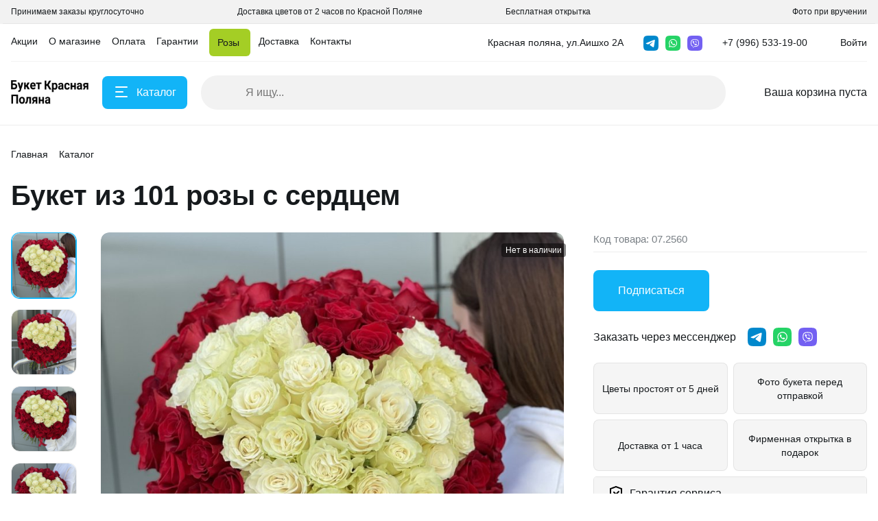

--- FILE ---
content_type: text/html; charset=UTF-8
request_url: https://buket-krasnaya-polyana.ru/include/ajax/layout.php
body_size: 279
content:
<ul class="menu-list-0 reset-ul-list" id="top_fixed_menu_1r8bOE">
        <li data-depth="1" data-max-depth="1" >
        <a href="/actions/">
            <span >Акции</span>
        </a>
        
            </li>
        <li data-depth="1" data-max-depth="1" >
        <a href="/company/">
            <span >О магазине</span>
        </a>
        
            </li>
        <li data-depth="1" data-max-depth="1" >
        <a href="/payments/">
            <span >Оплата</span>
        </a>
        
            </li>
        <li data-depth="1" data-max-depth="1" >
        <a href="/guarantees/">
            <span >Гарантии</span>
        </a>
        
            </li>
        <li data-depth="1" data-max-depth="1" >
        <a href="/catalog/rozy/">
            <span >Розы</span>
        </a>
        
            </li>
        <li data-depth="1" data-max-depth="1" >
        <a href="/delivery/">
            <span >Доставка</span>
        </a>
        
            </li>
        <li data-depth="1" data-max-depth="1" >
        <a href="/contacts/">
            <span >Контакты</span>
        </a>
        
            </li>
        
    
</ul>

<script>
    BX.ready(function() {
        new window.Alpha.Menu({
            containerId: "top_fixed_menu_1r8bOE"
        });
    });
</script>



--- FILE ---
content_type: text/html; charset=UTF-8
request_url: https://buket-krasnaya-polyana.ru/include/ajax/layout.php
body_size: 304
content:
<ul class="menu-list-0 reset-ul-list" id="top_menu_9hfrF6">
        <li data-depth="1" data-max-depth="1" >
        <a href="/actions/">
            <span class="font-body-small">Акции</span>
                    </a>
        
            </li>
        <li data-depth="1" data-max-depth="1" >
        <a href="/company/">
            <span class="font-body-small">О магазине</span>
                    </a>
        
            </li>
        <li data-depth="1" data-max-depth="1" >
        <a href="/payments/">
            <span class="font-body-small">Оплата</span>
                    </a>
        
            </li>
        <li data-depth="1" data-max-depth="1" >
        <a href="/guarantees/">
            <span class="font-body-small">Гарантии</span>
                    </a>
        
            </li>
        <li data-depth="1" data-max-depth="1" class="menu_top_red">
        <a href="/catalog/rozy/">
            <span class="font-body-small">Розы</span>
                    </a>
        
            </li>
        <li data-depth="1" data-max-depth="1" >
        <a href="/delivery/">
            <span class="font-body-small">Доставка</span>
                    </a>
        
            </li>
        <li data-depth="1" data-max-depth="1" >
        <a href="/contacts/">
            <span class="font-body-small">Контакты</span>
                    </a>
        
            </li>
        
    
</ul>

<script>
    BX.ready(function() {
        new window.Alpha.Menu({
            containerId: "top_menu_9hfrF6"
        });
    });
</script>



--- FILE ---
content_type: text/html; charset=UTF-8
request_url: https://buket-krasnaya-polyana.ru/include/ajax/layout.php
body_size: 1950
content:
    <a href="/auth/" data-toggle="modal" data-target="#authModal" class="sign-in-link font-body-small">
        <i class="icon icon-user-16"></i>
        <span>Войти</span>
    </a>

    <div class="modal fade" id="authModal" tabindex="-1" aria-hidden="true">
        <div class="modal-dialog">
            <div class="modal-content">
                <a href="javascript:void(0);" class="close" data-dismiss="modal" aria-label="Close">
                    <i class="icon icon-close-big"></i>
                </a>
                <div class="scrollbar-inner">
                                            <ul class="nav nav-tabs" id="myTab" role="tablist">
                            <li class="nav-item" role="presentation">
                                <a class="nav-link active" id="login-tab" data-toggle="tab" href="#login" role="tab" aria-controls="login"
                                   aria-selected="true">Вход</a>
                            </li>

                                                            <li class="nav-item" role="presentation">
                                    <a class="nav-link" id="registration-tab" data-toggle="tab" href="#registration" role="tab" aria-controls="registration"
                                       aria-selected="false">Регистрация</a>
                                </li>
                            
                        </ul>
                        <div class="tab-content">
                            <div class="tab-pane active" id="login" role="tabpanel" aria-labelledby="login-tab">

                                
    <form id="bx_system_auth_formiIjGFB" name="system_auth_form6zOYVN" method="post" target="_top" action="/auth/?login=yes">
        
        
        
            <input type="hidden" name="AUTH_FORM" value="Y" />
            <input type="hidden" name="TYPE" value="AUTH" />
            <input type="hidden" name="USER_REMEMBER" value="Y" />
            <input type="hidden" name="Login" value="Y" />

                        <div class="custom-input-wrap">
                <div class="custom-input">
                    <input type="text" required="required" value="" name="USER_LOGIN" maxlength="50">
                    <label>Логин</label>
                </div>
                
            </div>
            

            <div class="custom-input-wrap">
                <div class="custom-input">
                    <input type="password" required="required" name="USER_PASSWORD" maxlength="255" autocomplete="off">
                    <label>Пароль</label>
                </div>
            </div>


            
            <button class="btn btn-primary btn-large">Войти</button>
            <a href="/auth/?forgot_password=yes&amp;backurl=%2Finclude%2Fajax%2Flayout.php" class="link font-large-button">Забыли пароль?</a>

            
        </form>

        <script>
        BX.ready(function(){

            new window.Alpha.SignForm({
                siteId: 'S5',
                formId: 'bx_system_auth_formiIjGFB',
                ajaxPath: '/local/templates/alpha_FX/components/bitrix/system.auth.form/popup/ajax.php?login=yes',
                templateName: 'popup',
                signedParamsString: '[base64].492cf5de0b8fbb9412d3769c16ab8a4f5613930b7afebdf0fb021e8858173c9f'
            });

        });
    </script>



                            </div>

                            
                                <div class="tab-pane" id="registration" role="tabpanel" aria-labelledby="registration-tab">

                                    <form method="post" action="/include/ajax/layout.php?register=yes" name="bform" enctype="multipart/form-data" id="bx_system_reg_formOwuTUH">
    

                    <input type="hidden" name="AUTH_FORM" value="Y" />
            <input type="hidden" name="TYPE" value="REGISTRATION" />

            <div class="custom-input-wrap">
                <div class="custom-input">
                    <input type="text" id="regform-field-name" name="USER_NAME" maxlength="50" value="" />
                    <label for="regform-field-name">Имя:</label>
                </div>
            </div>

            <div class="custom-input-wrap">
                <div class="custom-input">
                    <input type="text" id="regform-field-last-name" name="USER_LAST_NAME" maxlength="50" value="" />
                    <label for="regform-field-last-name">Фамилия:</label>
                </div>
            </div>

                        <div class="custom-input-wrap">
                <div class="custom-input">
                    <input type="text" id="regform-field-login" name="USER_LOGIN" maxlength="50" value="" />
                    <label for="regform-field-login">Логин (мин. 3 символа):</label>
                </div>
            </div>
                        
            
                        <div class="custom-input-wrap">
                <div class="custom-input">
                    <input type="text" id="regform-field-email"  name="USER_EMAIL" maxlength="255" value="" />
                    <label for="regform-field-email">E-Mail:</label>
                </div>
            </div>
            
            <div class="custom-input-wrap">
                <div class="custom-input">
                    <input type="password" name="USER_PASSWORD" maxlength="50" />
                    <label>Пароль:</label>
                </div>
                            </div>

            <div class="custom-input-wrap">
                <div class="custom-input">
                    <input type="password" name="USER_CONFIRM_PASSWORD" maxlength="50" />
                    <label>Подтверждение пароля:</label>
                </div>
            </div>

            
            <button type="submit" class="btn btn-primary btn-large" value="y" name="Register">Регистрация</button>

            
        
</form>

<script>
        BX.ready(function(){

            new window.Alpha.SignForm({
                siteId: 'S5',
                formId: 'bx_system_reg_formOwuTUH',
                ajaxPath: '/local/templates/alpha_FX/components/nextype/alpha.system.auth.registration/popup/ajax.php?register=yes',
                templateName: 'popup',
                signedParamsString: '[base64].70ada76f266c4cb50ed3bf9ce51a3228f1bbb7553ae9b9ca5cecab30d960a944'
            });

        });
    </script>

                                </div>
                                                    </div>
                                    </div>
            </div>
        </div>
    </div>
                


--- FILE ---
content_type: text/html; charset=UTF-8
request_url: https://buket-krasnaya-polyana.ru/include/ajax/layout.php
body_size: 697
content:

<div id="bx_basket_header" class="small-basket-wrapper">
    
    <div class="small-basket-container">

        <a href="/basket/" class="basket">
            <i class="icon icon-basket"></i>
            <span>Ваша корзина пуста</span>
        </a>

        
       
    </div>
    
        
        <script>
            BX.ready(function(){

                new window.Alpha.Basket({
                    siteId: 'S5',
                    containerId: 'bx_basket_header',
                    ajaxPath: '/local/templates/alpha_FX/components/bitrix/sale.basket.basket.line/header/ajax.php',
                    templateName: 'header',
                    params: {'CONTAINER_ID':'bx_basket_header','HIDE_ON_BASKET_PAGES':'N','PATH_TO_AUTHORIZE':'/auth/','PATH_TO_BASKET':'/basket/','PATH_TO_ORDER':'/order/','PATH_TO_PERSONAL':'/personal/','PATH_TO_PROFILE':'/personal/','PATH_TO_REGISTER':'/auth/','POSITION_FIXED':'Y','SHOW_AUTHOR':'N','SHOW_EMPTY_VALUES':'Y','SHOW_NUM_PRODUCTS':'Y','SHOW_PERSONAL_LINK':'Y','SHOW_PRODUCTS':'Y','SHOW_REGISTRATION':'N','SHOW_TOTAL_PRICE':'Y','CACHE_TYPE':'A','SHOW_DELAY':'Y','SHOW_NOTAVAIL':'Y','SHOW_IMAGE':'Y','SHOW_PRICE':'Y','SHOW_SUMMARY':'Y','POSITION_VERTICAL':'top','POSITION_HORIZONTAL':'right','MAX_IMAGE_SIZE':'70','AJAX':'N','~CONTAINER_ID':'bx_basket_header','~HIDE_ON_BASKET_PAGES':'N','~PATH_TO_AUTHORIZE':'/auth/','~PATH_TO_BASKET':'/basket/','~PATH_TO_ORDER':'/order/','~PATH_TO_PERSONAL':'/personal/','~PATH_TO_PROFILE':'/personal/','~PATH_TO_REGISTER':'/auth/','~POSITION_FIXED':'Y','~SHOW_AUTHOR':'N','~SHOW_EMPTY_VALUES':'Y','~SHOW_NUM_PRODUCTS':'Y','~SHOW_PERSONAL_LINK':'Y','~SHOW_PRODUCTS':'Y','~SHOW_REGISTRATION':'N','~SHOW_TOTAL_PRICE':'Y','~CACHE_TYPE':'A','~SHOW_DELAY':'Y','~SHOW_NOTAVAIL':'Y','~SHOW_IMAGE':'Y','~SHOW_PRICE':'Y','~SHOW_SUMMARY':'Y','~POSITION_VERTICAL':'top','~POSITION_HORIZONTAL':'right','~MAX_IMAGE_SIZE':'70','~AJAX':'N'}                });
                
                $("body").on('mouseover', '#bx_basket_header .basket', function () {
                    $('#bx_basket_header .small-basket').removeClass('loading');
                });
                
                
            });

        </script>
</div>

--- FILE ---
content_type: text/html; charset=UTF-8
request_url: https://buket-krasnaya-polyana.ru/include/ajax/layout.php
body_size: 3832
content:
<div class="modal-container mobile mobile-sidebar-menu hidden">
    <div class="modal-content-container">
        <div class="scrollbar-inner">
                <div class="content-wrapper">
                    <div class="menu-catalog-modal">
                        
                            <div class="menu-container">
                                <ul class="menu-list-1 list reset-ul-list">
                                                <li class='has-sub'>
                <a href="/catalog/rozy/">Розы</a>
                                    <div class="has-sub"></div>
                    <div class="sub">
                        <ul class="menu-list-2 list reset-ul-list">
                                                            <li class='has-sub'>
                                    <a href="/catalog/rozy/po-vidu-roz/">По виду роз</a>
                                    
                                                                            <div class="has-sub"></div>
                                        <div class="sub">
                                            <ul class="menu-list-3 list reset-ul-list">
                                                                                                        <li>
                                                                <a href="/catalog/rozy/po-vidu-roz/gollandskie-rozy/">Голландские розы</a>
                                                        </li>
                                                                                                            <li>
                                                                <a href="/catalog/rozy/po-vidu-roz/klassicheskie-rozy/">Классические розы</a>
                                                        </li>
                                                                                                            <li>
                                                                <a href="/catalog/rozy/po-vidu-roz/kustovye-rozy/">Кустовые розы</a>
                                                        </li>
                                                                                                            <li>
                                                                <a href="/catalog/rozy/po-vidu-roz/pionovidnye-kustovye-rozy/">Пионовидные кустовые розы</a>
                                                        </li>
                                                                                                            <li>
                                                                <a href="/catalog/rozy/po-vidu-roz/pionovidnye-rozy/">Пионовидные розы</a>
                                                        </li>
                                                                                                            <li>
                                                                <a href="/catalog/rozy/po-vidu-roz/premium-rozy/">Премиум розы</a>
                                                        </li>
                                                                                                            <li>
                                                                <a href="/catalog/rozy/po-vidu-roz/rozy-keniya/">Розы Кения</a>
                                                        </li>
                                                                                                            <li>
                                                                <a href="/catalog/rozy/po-vidu-roz/rozy-ekvador/">Розы Эквадор</a>
                                                        </li>
                                                                                                            <li>
                                                                <a href="/catalog/rozy/po-vidu-roz/rossiyskie-rozy/">Российские розы</a>
                                                        </li>
                                                                                                    <li class="menu-back">
                                                    <a href="javascript:void(0)">
                                                        <i class="icon icon-arrow-light-right"></i>
                                                        <span>Назад</span>
                                                    </a>
                                                </li>
                                            </ul>
                                        </div>
                                                                        </li>
                                                                <li class='has-sub'>
                                    <a href="/catalog/rozy/po-vysote-roz/">По высоте роз</a>
                                    
                                                                            <div class="has-sub"></div>
                                        <div class="sub">
                                            <ul class="menu-list-3 list reset-ul-list">
                                                                                                        <li>
                                                                <a href="/catalog/rozy/po-vysote-roz/rozy-40-sm/">Розы 40 см</a>
                                                        </li>
                                                                                                            <li>
                                                                <a href="/catalog/rozy/po-vysote-roz/rozy-50-sm/">Розы 50 см</a>
                                                        </li>
                                                                                                            <li>
                                                                <a href="/catalog/rozy/po-vysote-roz/rozy-60-sm/">Розы 60 см</a>
                                                        </li>
                                                                                                            <li>
                                                                <a href="/catalog/rozy/po-vysote-roz/rozy-70-80-90sm/">Розы 70 / 80 / 90см</a>
                                                        </li>
                                                                                                    <li class="menu-back">
                                                    <a href="javascript:void(0)">
                                                        <i class="icon icon-arrow-light-right"></i>
                                                        <span>Назад</span>
                                                    </a>
                                                </li>
                                            </ul>
                                        </div>
                                                                        </li>
                                                                <li class='has-sub'>
                                    <a href="/catalog/rozy/po-kolichestvu-roz/">По количеству роз</a>
                                    
                                                                            <div class="has-sub"></div>
                                        <div class="sub">
                                            <ul class="menu-list-3 list reset-ul-list">
                                                                                                        <li>
                                                                <a href="/catalog/rozy/po-kolichestvu-roz/51-roza/">51 роза</a>
                                                        </li>
                                                                                                            <li>
                                                                <a href="/catalog/rozy/po-kolichestvu-roz/101-roza/">Букет из 101 розы</a>
                                                        </li>
                                                                                                            <li>
                                                                <a href="/catalog/rozy/po-kolichestvu-roz/buket-iz-35-roz/">Букет из 35 роз</a>
                                                        </li>
                                                                                                            <li>
                                                                <a href="/catalog/rozy/po-kolichestvu-roz/bukety-iz-25-roz/">Букеты из 25 роз</a>
                                                        </li>
                                                                                                    <li class="menu-back">
                                                    <a href="javascript:void(0)">
                                                        <i class="icon icon-arrow-light-right"></i>
                                                        <span>Назад</span>
                                                    </a>
                                                </li>
                                            </ul>
                                        </div>
                                                                        </li>
                                                                <li class='has-sub'>
                                    <a href="/catalog/rozy/tip-sborki-rozy/">По типу сборки</a>
                                    
                                                                            <div class="has-sub"></div>
                                        <div class="sub">
                                            <ul class="menu-list-3 list reset-ul-list">
                                                                                                        <li>
                                                                <a href="/catalog/rozy/tip-sborki-rozy/klassicheskiy-buket-roz/">Классический букет роз</a>
                                                        </li>
                                                                                                            <li>
                                                                <a href="/catalog/rozy/tip-sborki-rozy/rozy-v-korzine/">Розы в корзине</a>
                                                        </li>
                                                                                                            <li>
                                                                <a href="/catalog/rozy/tip-sborki-rozy/rozy-v-forme-serdtsa/">Розы в форме сердца</a>
                                                        </li>
                                                                                                            <li>
                                                                <a href="/catalog/rozy/tip-sborki-rozy/rozy-v-shlyapnoy-korobke/">Розы в шляпной коробке</a>
                                                        </li>
                                                                                                    <li class="menu-back">
                                                    <a href="javascript:void(0)">
                                                        <i class="icon icon-arrow-light-right"></i>
                                                        <span>Назад</span>
                                                    </a>
                                                </li>
                                            </ul>
                                        </div>
                                                                        </li>
                                                                <li class='has-sub'>
                                    <a href="/catalog/rozy/tsvetu-roz/">По цвету роз</a>
                                    
                                                                            <div class="has-sub"></div>
                                        <div class="sub">
                                            <ul class="menu-list-3 list reset-ul-list">
                                                                                                        <li>
                                                                <a href="/catalog/rozy/tsvetu-roz/bezhevye-rozy/">Бежевые розы</a>
                                                        </li>
                                                                                                            <li>
                                                                <a href="/catalog/rozy/tsvetu-roz/belye-rozy/">Белые розы</a>
                                                        </li>
                                                                                                            <li>
                                                                <a href="/catalog/rozy/tsvetu-roz/zheltye-rozy/">Желтые розы</a>
                                                        </li>
                                                                                                            <li>
                                                                <a href="/catalog/rozy/tsvetu-roz/krasnye-rozy/">Красные розы</a>
                                                        </li>
                                                                                                            <li>
                                                                <a href="/catalog/rozy/tsvetu-roz/kremovye-rozy/">Кремовые розы</a>
                                                        </li>
                                                                                                            <li>
                                                                <a href="/catalog/rozy/tsvetu-roz/malinovye-rozy/">Малиновые розы</a>
                                                        </li>
                                                                                                            <li>
                                                                <a href="/catalog/rozy/tsvetu-roz/oranzhevye-rozy/">Оранжевые розы</a>
                                                        </li>
                                                                                                            <li>
                                                                <a href="/catalog/rozy/tsvetu-roz/persikovye-rozy/">Персиковые розы</a>
                                                        </li>
                                                                                                            <li>
                                                                <a href="/catalog/rozy/tsvetu-roz/rozovye-rozy/">Розовые розы</a>
                                                        </li>
                                                                                                    <li class="menu-back">
                                                    <a href="javascript:void(0)">
                                                        <i class="icon icon-arrow-light-right"></i>
                                                        <span>Назад</span>
                                                    </a>
                                                </li>
                                            </ul>
                                        </div>
                                                                        </li>
                                                                <li class="menu-back">
                                    <a href="javascript:void(0)">
                                        <i class="icon icon-arrow-light-right"></i>
                                        <span>Назад</span>
                                    </a>
                                </li>
                        </ul>
                    </div>
                                </li>
                    <li class='has-sub'>
                <a href="/catalog/cvety/">Цветы</a>
                                    <div class="has-sub"></div>
                    <div class="sub">
                        <ul class="menu-list-2 list reset-ul-list">
                                                            <li>
                                    <a href="/catalog/cvety/alstromerii/">Альстромерии</a>
                                    
                                                                    </li>
                                                                <li>
                                    <a href="/catalog/cvety/amarillisy/">Амариллисы</a>
                                    
                                                                    </li>
                                                                <li>
                                    <a href="/catalog/cvety/gvozdika/">Гвоздика</a>
                                    
                                                                    </li>
                                                                <li>
                                    <a href="/catalog/cvety/gerbery/">Герберы</a>
                                    
                                                                    </li>
                                                                <li>
                                    <a href="/catalog/cvety/giperikum/">Гиперикум</a>
                                    
                                                                    </li>
                                                                <li>
                                    <a href="/catalog/cvety/gipsofila/">Гипсофила</a>
                                    
                                                                    </li>
                                                                <li>
                                    <a href="/catalog/cvety/gortenziya/">Гортензия</a>
                                    
                                                                    </li>
                                                                <li>
                                    <a href="/catalog/cvety/diantus/">Диантус</a>
                                    
                                                                    </li>
                                                                <li>
                                    <a href="/catalog/cvety/irisy/">Ирисы</a>
                                    
                                                                    </li>
                                                                <li>
                                    <a href="/catalog/cvety/liziantusy/">Лизиантусы</a>
                                    
                                                                    </li>
                                                                <li>
                                    <a href="/catalog/cvety/lilii/">Лилии</a>
                                    
                                                                    </li>
                                                                <li>
                                    <a href="/catalog/cvety/mattiola/">Маттиола</a>
                                    
                                                                    </li>
                                                                <li>
                                    <a href="/catalog/cvety/nobilis/">Нобилис</a>
                                    
                                                                    </li>
                                                                <li>
                                    <a href="/catalog/cvety/orhidei/">Орхидеи</a>
                                    
                                                                    </li>
                                                                <li>
                                    <a href="/catalog/cvety/piony_2/">Пионы</a>
                                    
                                                                    </li>
                                                                <li>
                                    <a href="/catalog/cvety/podsolnukhi/">Подсолнухи</a>
                                    
                                                                    </li>
                                                                <li>
                                    <a href="/catalog/cvety/ranunkulyusy/">Ранункулюсы</a>
                                    
                                                                    </li>
                                                                <li>
                                    <a href="/catalog/cvety/romashki/">Ромашки</a>
                                    
                                                                    </li>
                                                                <li>
                                    <a href="/catalog/cvety/tyulpany/">Тюльпаны</a>
                                    
                                                                    </li>
                                                                <li>
                                    <a href="/catalog/cvety/hrizantemy/">Хризантемы</a>
                                    
                                                                    </li>
                                                                <li>
                                    <a href="/catalog/cvety/evkalipt/">Эвкалипт</a>
                                    
                                                                    </li>
                                                                <li>
                                    <a href="/catalog/cvety/eustoma/">Эустома</a>
                                    
                                                                    </li>
                                                                <li class="menu-back">
                                    <a href="javascript:void(0)">
                                        <i class="icon icon-arrow-light-right"></i>
                                        <span>Назад</span>
                                    </a>
                                </li>
                        </ul>
                    </div>
                                </li>
                    <li class='has-sub'>
                <a href="/catalog/bukety/">Букеты</a>
                                    <div class="has-sub"></div>
                    <div class="sub">
                        <ul class="menu-list-2 list reset-ul-list">
                                                            <li>
                                    <a href="/catalog/bukety/Bukety-Rozy/">Букеты из роз</a>
                                    
                                                                    </li>
                                                                <li>
                                    <a href="/catalog/bukety/Bukety-Hrizantemy/">Букеты из хризантем</a>
                                    
                                                                    </li>
                                                                <li>
                                    <a href="/catalog/bukety/Bukety-Gerbery/">Букеты из гербер</a>
                                    
                                                                    </li>
                                                                <li>
                                    <a href="/catalog/bukety/Bukety-Irisy/">Букеты из ирисов</a>
                                    
                                                                    </li>
                                                                <li>
                                    <a href="/catalog/bukety/Bukety-Orhidei/">Букеты из орхидей</a>
                                    
                                                                    </li>
                                                                <li>
                                    <a href="/catalog/bukety/Bukety-Romashki/">Букеты из ромашек</a>
                                    
                                                                    </li>
                                                                <li>
                                    <a href="/catalog/bukety/Bukety-Tjulpany/">Букеты из тюльпанов</a>
                                    
                                                                    </li>
                                                                <li>
                                    <a href="/catalog/bukety/Bukety-Jeustoma/">Букеты из эустом</a>
                                    
                                                                    </li>
                                                                <li class="menu-back">
                                    <a href="javascript:void(0)">
                                        <i class="icon icon-arrow-light-right"></i>
                                        <span>Назад</span>
                                    </a>
                                </li>
                        </ul>
                    </div>
                                </li>
                    <li class='has-sub'>
                <a href="/catalog/Kompozicii/">Композиции</a>
                                    <div class="has-sub"></div>
                    <div class="sub">
                        <ul class="menu-list-2 list reset-ul-list">
                                                            <li>
                                    <a href="/catalog/Kompozicii/Kompozicii-Interernye/">Интерьерные</a>
                                    
                                                                    </li>
                                                                <li>
                                    <a href="/catalog/Kompozicii/Kompozicii-Klassicheskij/">Классический</a>
                                    
                                                                    </li>
                                                                <li>
                                    <a href="/catalog/Kompozicii/Kompozicii-Rozy/">Композиции из роз</a>
                                    
                                                                    </li>
                                                                <li>
                                    <a href="/catalog/Kompozicii/Kompozicii-Tjulpany/">Композиции из тюльпанов</a>
                                    
                                                                    </li>
                                                                <li>
                                    <a href="/catalog/Kompozicii/Kompozicii-Jekzoticheskij/">Экзотический</a>
                                    
                                                                    </li>
                                                                <li class="menu-back">
                                    <a href="javascript:void(0)">
                                        <i class="icon icon-arrow-light-right"></i>
                                        <span>Назад</span>
                                    </a>
                                </li>
                        </ul>
                    </div>
                                </li>
                    <li class='has-sub'>
                <a href="/catalog/tsvety-v-korobke/">Цветы в коробке</a>
                                    <div class="has-sub"></div>
                    <div class="sub">
                        <ul class="menu-list-2 list reset-ul-list">
                                                            <li>
                                    <a href="/catalog/tsvety-v-korobke/gvozdiki-v-korobke/">Гвоздики в коробке</a>
                                    
                                                                    </li>
                                                                <li>
                                    <a href="/catalog/tsvety-v-korobke/gortenzii-v-korobke/">Гортензии в коробке</a>
                                    
                                                                    </li>
                                                                <li>
                                    <a href="/catalog/tsvety-v-korobke/korobki-serdtse-s-tsvetami/">Коробки сердце с цветами</a>
                                    
                                                                    </li>
                                                                <li>
                                    <a href="/catalog/tsvety-v-korobke/macarons-v-korobke/">Макарони в коробке (macarons) </a>
                                    
                                                                    </li>
                                                                <li>
                                    <a href="/catalog/tsvety-v-korobke/orkhidei-v-korobke/">Орхидеи в коробке</a>
                                    
                                                                    </li>
                                                                <li>
                                    <a href="/catalog/tsvety-v-korobke/piony-v-korobke/">Пионы в коробке</a>
                                    
                                                                    </li>
                                                                <li>
                                    <a href="/catalog/tsvety-v-korobke/rozy-v-korobke/">Розы в коробке</a>
                                    
                                                                    </li>
                                                                <li>
                                    <a href="/catalog/tsvety-v-korobke/tyulpany-v-korobke/">Тюльпаны в коробке</a>
                                    
                                                                    </li>
                                                                <li>
                                    <a href="/catalog/tsvety-v-korobke/khrizantemy-v-korobke/">Хризантемы в коробке</a>
                                    
                                                                    </li>
                                                                <li class="menu-back">
                                    <a href="javascript:void(0)">
                                        <i class="icon icon-arrow-light-right"></i>
                                        <span>Назад</span>
                                    </a>
                                </li>
                        </ul>
                    </div>
                                </li>
                    <li class='has-sub'>
                <a href="/catalog/tsvety-v-korzine/">Цветы в корзине</a>
                                    <div class="has-sub"></div>
                    <div class="sub">
                        <ul class="menu-list-2 list reset-ul-list">
                                                            <li>
                                    <a href="/catalog/tsvety-v-korzine/irisy-v-korzine/">Ирисы в корзине</a>
                                    
                                                                    </li>
                                                                <li>
                                    <a href="/catalog/tsvety-v-korzine/korzina-pionovidnykh-roz/">Корзина пионовидных роз</a>
                                    
                                                                    </li>
                                                                <li>
                                    <a href="/catalog/tsvety-v-korzine/korzina-s-tyulpanami/">Корзина с тюльпанами</a>
                                    
                                                                    </li>
                                                                <li>
                                    <a href="/catalog/tsvety-v-korzine/korziny-s-gvozdikami/">Корзины с гвоздиками</a>
                                    
                                                                    </li>
                                                                <li>
                                    <a href="/catalog/tsvety-v-korzine/korziny-s-rozami/">Корзины с розами</a>
                                    
                                                                    </li>
                                                                <li>
                                    <a href="/catalog/tsvety-v-korzine/kustovye-rozy-v-korzine/">Кустовые розы в корзине</a>
                                    
                                                                    </li>
                                                                <li>
                                    <a href="/catalog/tsvety-v-korzine/orkhidei-v-korzine/">Орхидеи в корзине</a>
                                    
                                                                    </li>
                                                                <li>
                                    <a href="/catalog/tsvety-v-korzine/piony-v-korzine_2/">Пионы в корзине</a>
                                    
                                                                    </li>
                                                                <li>
                                    <a href="/catalog/tsvety-v-korzine/podarochnye-korziny/">Подарочные корзины</a>
                                    
                                                                    </li>
                                                                <li>
                                    <a href="/catalog/tsvety-v-korzine/tyulpany-v-korzinakh/">Тюльпаны в корзинах</a>
                                    
                                                                    </li>
                                                                <li>
                                    <a href="/catalog/tsvety-v-korzine/khrizantemy-v-korzine/">Хризантемы в корзине</a>
                                    
                                                                    </li>
                                                                <li class="menu-back">
                                    <a href="javascript:void(0)">
                                        <i class="icon icon-arrow-light-right"></i>
                                        <span>Назад</span>
                                    </a>
                                </li>
                        </ul>
                    </div>
                                </li>
                    <li class='has-sub'>
                <a href="/catalog/Podarki/">Подарки</a>
                                    <div class="has-sub"></div>
                    <div class="sub">
                        <ul class="menu-list-2 list reset-ul-list">
                                                            <li>
                                    <a href="/catalog/Podarki/vozdushnye-shary/">Воздушные шары</a>
                                    
                                                                    </li>
                                                                <li>
                                    <a href="/catalog/Podarki/Podarki-Igrushki/">Игрушки</a>
                                    
                                                                    </li>
                                                                <li>
                                    <a href="/catalog/Podarki/Podarki-Otkrytki/">Открытки</a>
                                    
                                                                    </li>
                                                                <li>
                                    <a href="/catalog/Podarki/Podarki-Konfety/">Сладости</a>
                                    
                                                                    </li>
                                                                <li>
                                    <a href="/catalog/Podarki/fruktovye-korziny/">Фруктовые корзины</a>
                                    
                                                                    </li>
                                                                <li class="menu-back">
                                    <a href="javascript:void(0)">
                                        <i class="icon icon-arrow-light-right"></i>
                                        <span>Назад</span>
                                    </a>
                                </li>
                        </ul>
                    </div>
                                </li>
                    <li class='has-sub'>
                <a href="/catalog/Komu/">Кому</a>
                                    <div class="has-sub"></div>
                    <div class="sub">
                        <ul class="menu-list-2 list reset-ul-list">
                                                            <li>
                                    <a href="/catalog/Komu/Komu-Babushke/">Цветы бабушке</a>
                                    
                                                                    </li>
                                                                <li>
                                    <a href="/catalog/Komu/Komu-Drugu/">Цветы другу</a>
                                    
                                                                    </li>
                                                                <li>
                                    <a href="/catalog/Komu/Komu-Druzjam/">Цветы друзьям</a>
                                    
                                                                    </li>
                                                                <li>
                                    <a href="/catalog/Komu/Komu-Zhene/">Цветы жене</a>
                                    
                                                                    </li>
                                                                <li>
                                    <a href="/catalog/Komu/Komu-Zhenshhine/">Цветы женщине</a>
                                    
                                                                    </li>
                                                                <li>
                                    <a href="/catalog/Komu/Komu-Kollege/">Цветы коллеге</a>
                                    
                                                                    </li>
                                                                <li>
                                    <a href="/catalog/Komu/Komu-Ljubimoj/">Цветы любимой</a>
                                    
                                                                    </li>
                                                                <li>
                                    <a href="/catalog/Komu/Komu-Mame/">Цветы маме</a>
                                    
                                                                    </li>
                                                                <li>
                                    <a href="/catalog/Komu/Komu-Muzhchine/">Цветы мужчине</a>
                                    
                                                                    </li>
                                                                <li>
                                    <a href="/catalog/Komu/Komu-Pape/">Цветы папе</a>
                                    
                                                                    </li>
                                                                <li>
                                    <a href="/catalog/Komu/Komu-Podruge/">Цветы подруге</a>
                                    
                                                                    </li>
                                                                <li>
                                    <a href="/catalog/Komu/Komu-Rebenku/">Цветы ребёнку</a>
                                    
                                                                    </li>
                                                                <li>
                                    <a href="/catalog/Komu/Komu-Rukovoditelju/">Цветы руководителю</a>
                                    
                                                                    </li>
                                                                <li>
                                    <a href="/catalog/Komu/Komu-Sestre/">Цветы сестре</a>
                                    
                                                                    </li>
                                                                <li>
                                    <a href="/catalog/Komu/Komu-Uchitelju/">Цветы учителю</a>
                                    
                                                                    </li>
                                                                <li class="menu-back">
                                    <a href="javascript:void(0)">
                                        <i class="icon icon-arrow-light-right"></i>
                                        <span>Назад</span>
                                    </a>
                                </li>
                        </ul>
                    </div>
                                </li>
                    <li>
                <a href="/catalog/nedorogie-bukety-do-3000/">Недорогие букеты до 3000</a>
                            </li>
                    <li class='has-sub'>
                <a href="/catalog/piony/">Пионы</a>
                                    <div class="has-sub"></div>
                    <div class="sub">
                        <ul class="menu-list-2 list reset-ul-list">
                                                            <li>
                                    <a href="/catalog/piony/101-pion/">101 пион</a>
                                    
                                                                    </li>
                                                                <li>
                                    <a href="/catalog/piony/belye-piony/">Белые пионы</a>
                                    
                                                                    </li>
                                                                <li>
                                    <a href="/catalog/piony/korallovye-piony/">Коралловые пионы</a>
                                    
                                                                    </li>
                                                                <li>
                                    <a href="/catalog/piony/piony-v-korzine/">Пионы в корзине</a>
                                    
                                                                    </li>
                                                                <li>
                                    <a href="/catalog/piony/piony-sara-bernar/">Пионы Сара Бернар</a>
                                    
                                                                    </li>
                                                                <li>
                                    <a href="/catalog/piony/rozovye-piony/">Розовые пионы</a>
                                    
                                                                    </li>
                                                                <li class="menu-back">
                                    <a href="javascript:void(0)">
                                        <i class="icon icon-arrow-light-right"></i>
                                        <span>Назад</span>
                                    </a>
                                </li>
                        </ul>
                    </div>
                                </li>
                    <li class='has-sub'>
                <a href="/catalog/Povod/">Повод</a>
                                    <div class="has-sub"></div>
                    <div class="sub">
                        <ul class="menu-list-2 list reset-ul-list">
                                                            <li>
                                    <a href="/catalog/Povod/Povod-Den-Materi/">Цветы на День Матери</a>
                                    
                                                                    </li>
                                                                <li>
                                    <a href="/catalog/Povod/Povod-1-sentjabrja/">1 сентября</a>
                                    
                                                                    </li>
                                                                <li>
                                    <a href="/catalog/Povod/Povod-9-maja/">9 мая</a>
                                    
                                                                    </li>
                                                                <li>
                                    <a href="/catalog/Povod/Povod-Biznes/">Бизнес</a>
                                    
                                                                    </li>
                                                                <li>
                                    <a href="/catalog/Povod/Povod-Blagodarju/">Благодарю</a>
                                    
                                                                    </li>
                                                                <li>
                                    <a href="/catalog/Povod/Povod-Bolnica/">Больница</a>
                                    
                                                                    </li>
                                                                <li>
                                    <a href="/catalog/Povod/Povod-23-Fevralja/">Букет на 23 Февраля</a>
                                    
                                                                    </li>
                                                                <li>
                                    <a href="/catalog/Povod/Povod-Svidanie/">Букет на свидание</a>
                                    
                                                                    </li>
                                                                <li>
                                    <a href="/catalog/Povod/Povod-Torzhestvo/">Букет на торжество</a>
                                    
                                                                    </li>
                                                                <li>
                                    <a href="/catalog/Povod/Povod-Jubilej/">Букет на юбилей</a>
                                    
                                                                    </li>
                                                                <li>
                                    <a href="/catalog/Povod/Povod-Vypusknoj/">Выпускной</a>
                                    
                                                                    </li>
                                                                <li>
                                    <a href="/catalog/Povod/Povod-Den-otca/">День отца</a>
                                    
                                                                    </li>
                                                                <li>
                                    <a href="/catalog/Povod/Povod-Den-Svjatogo-Valentina/">День Святого Валентина</a>
                                    
                                                                    </li>
                                                                <li>
                                    <a href="/catalog/Povod/Povod-Den-uchitelja/">День учителя</a>
                                    
                                                                    </li>
                                                                <li>
                                    <a href="/catalog/Povod/Povod-Izvinjajus/">Извиняюсь</a>
                                    
                                                                    </li>
                                                                <li>
                                    <a href="/catalog/Povod/Povod-Ljublju/">Люблю</a>
                                    
                                                                    </li>
                                                                <li>
                                    <a href="/catalog/Povod/Povod-Novosele/">Новоселье</a>
                                    
                                                                    </li>
                                                                <li>
                                    <a href="/catalog/Povod/Povod-Pozdravljaju/">Поздравляю</a>
                                    
                                                                    </li>
                                                                <li>
                                    <a href="/catalog/Povod/Povod-Priznanie/">Признание</a>
                                    
                                                                    </li>
                                                                <li>
                                    <a href="/catalog/Povod/Povod-Rozhdestvo-i-Novyj-god/">Рождество и Новый год</a>
                                    
                                                                    </li>
                                                                <li>
                                    <a href="/catalog/Povod/Povod-Skuchaju/">Цветы &quot;Скучаю&quot;</a>
                                    
                                                                    </li>
                                                                <li>
                                    <a href="/catalog/Povod/Povod-8-Marta/">Цветы на 8 марта</a>
                                    
                                                                    </li>
                                                                <li>
                                    <a href="/catalog/Povod/Povod-Pasha/">Цветы на пасху</a>
                                    
                                                                    </li>
                                                                <li class="menu-back">
                                    <a href="javascript:void(0)">
                                        <i class="icon icon-arrow-light-right"></i>
                                        <span>Назад</span>
                                    </a>
                                </li>
                        </ul>
                    </div>
                                </li>
                    <li class='has-sub'>
                <a href="/catalog/Sobytie/">Событие</a>
                                    <div class="has-sub"></div>
                    <div class="sub">
                        <ul class="menu-list-2 list reset-ul-list">
                                                            <li>
                                    <a href="/catalog/Sobytie/Sobytie-Imeniny/">Именины</a>
                                    
                                                                    </li>
                                                                <li>
                                    <a href="/catalog/Sobytie/Sobytie-S-dnem-rozhdenija/">С днем рождения</a>
                                    
                                                                    </li>
                                                                <li>
                                    <a href="/catalog/Sobytie/Sobytie-S-novorozhdennym/">С новорожденным</a>
                                    
                                                                    </li>
                                                                <li>
                                    <a href="/catalog/Sobytie/Sobytie-Svadba/">Свадьба</a>
                                    
                                                                    </li>
                                                                <li class="menu-back">
                                    <a href="javascript:void(0)">
                                        <i class="icon icon-arrow-light-right"></i>
                                        <span>Назад</span>
                                    </a>
                                </li>
                        </ul>
                    </div>
                                </li>
                    <li class='info-page menu_top_red'>
                <a href="/catalog/rozy/"><span>Розы</span></a>
                            </li>
                    <li class='info-page'>
                <a href="/actions/"><span>Акции</span></a>
                            </li>
                    <li class='info-page'>
                <a href="/company/"><span>О магазине</span></a>
                            </li>
                    <li class='info-page'>
                <a href="/payments/"><span>Оплата</span></a>
                            </li>
                    <li class='info-page'>
                <a href="/guarantees/"><span>Гарантии</span></a>
                            </li>
                    <li class='info-page'>
                <a href="/delivery/"><span>Доставка</span></a>
                            </li>
                    <li class='info-page'>
                <a href="/contacts/"><span>Контакты</span></a>
                            </li>
        
    <li class="info-page">
        <a href="tel:79965331900">
            <span>+7 (996) 533-19-00</span>
        </a>
    </li>
                                    
                                </ul>
                            </div>
                        </div>
                    </div>
        </div>

        <div class="bottom-menu">
            
            <a href="/auth/" class="item"><i class="icon icon-btn-profile"></i></a>    <a href="/catalog/search.php?q=" class="item" data-entity="button-search-modal"><i class="icon icon-btn-search"></i></a>
    <a href="javascript:void(0);" class="item close-menu"><i class="icon icon-close-big-white"></i></a>

<a href="/basket/" class="item"><i class="icon icon-btn-cart"></i></a>            
        </div>
    </div>
    <div class="close-area"></div>
</div>


<a href="javascript:void(0);" class="menu-mobile-bottom-button"><i class="icon icon-menu"></i><span>Каталог</span></a>

--- FILE ---
content_type: text/html; charset=UTF-8
request_url: https://buket-krasnaya-polyana.ru/include/ajax/layout.php
body_size: 2472
content:
<div class="fx_detail_buttons_icon">
    <div class="fx_detail_buttons_icon_text">Заказать через мессенджер </div>
    <a href="https://telegram.me/Eleonorrrrr" title="telegram"><svg id="Icons_telegram" xmlns="http://www.w3.org/2000/svg" xmlns:xlink="http://www.w3.org/1999/xlink" viewBox="0 0 215 215"><defs><style>.cls-1-telegram{fill:#0088cc;}.cls-2-telegram{fill:#fff;fill-rule:evenodd;}</style></defs><g id="Telegram"><path id="Background" class="cls-1-telegram" d="M554,103.2c0-48.65,0-73,15.11-88.09S608.55,0,657.2,0h8.6c48.65,0,73,0,88.09,15.11S769,54.55,769,103.2v8.6c0,48.65,0,73-15.11,88.09S714.45,215,665.8,215h-8.6c-48.65,0-73,0-88.09-15.11S554,160.45,554,111.8Z" transform="translate(-554)"></path><path id="Telegram-2" data-name="Telegram" class="cls-2-telegram" d="M598.29,105q51.57-22.47,68.78-29.63c32.76-13.63,39.56-16,44-16.07a7.7,7.7,0,0,1,4.57,1.37,5,5,0,0,1,1.68,3.19,21,21,0,0,1,.2,4.65c-1.78,18.65-9.46,63.91-13.37,84.79-1.65,8.84-4.9,11.81-8.06,12.1-6.85.63-12.05-4.53-18.68-8.88-10.38-6.8-16.25-11-26.32-17.68-11.65-7.67-4.1-11.89,2.54-18.78,1.74-1.81,31.91-29.26,32.5-31.75a2.41,2.41,0,0,0-.55-2.08,2.68,2.68,0,0,0-2.44-.24q-1.56.36-49.75,32.88-7.07,4.86-12.79,4.73c-4.22-.09-12.32-2.38-18.34-4.34-7.38-2.4-13.25-3.67-12.74-7.75Q589.91,108.31,598.29,105Z" transform="translate(-554)"></path></g></svg></a>
    <a href="https://api.whatsapp.com/send?phone=79965331900" title="whatsapp"><svg id="Icons_whatsapp" xmlns="http://www.w3.org/2000/svg" viewBox="0 0 215 215"><defs><style>.cls-whatsapp-1{fill:#25d366;}.cls-whatsapp-2,.cls-whatsapp-3{fill:#fff;}.cls-whatsapp-3{fill-rule:evenodd;}</style></defs><g id="WhatsApp"><path id="Background" class="cls-whatsapp-1" d="M831,103.2c0-48.65,0-73,15.11-88.09S885.55,0,934.2,0h8.6c48.65,0,73,0,88.09,15.11S1046,54.55,1046,103.2v8.6c0,48.65,0,73-15.11,88.09S991.45,215,942.8,215h-8.6c-48.65,0-73,0-88.09-15.11S831,160.45,831,111.8Z" transform="translate(-831)"></path><g id="WhatsApp-2" data-name="WhatsApp"><path id="WhatsApp-3" data-name="WhatsApp" class="cls-whatsapp-2" d="M880.57,166.37l8.3-30.32a58.51,58.51,0,1,1,50.7,29.3h0a58.38,58.38,0,0,1-27.95-7.12ZM913,147.64l1.78,1.05a48.5,48.5,0,0,0,24.75,6.78h0a48.62,48.62,0,1,0-41.2-22.79l1.16,1.84-4.91,17.95Z" transform="translate(-831)"></path><path id="WhatsApp-4" data-name="WhatsApp" class="cls-whatsapp-3" d="M969,120.76c-.36-.61-1.34-1-2.8-1.71s-8.65-4.27-10-4.75-2.31-.74-3.29.73-3.77,4.75-4.63,5.73-1.7,1.1-3.16.37a40.29,40.29,0,0,1-11.76-7.26,44.05,44.05,0,0,1-8.13-10.13c-.85-1.46-.09-2.25.64-3s1.46-1.71,2.19-2.56a10,10,0,0,0,1.46-2.44,2.67,2.67,0,0,0-.12-2.56c-.36-.73-3.29-7.93-4.5-10.86s-2.4-2.46-3.29-2.51-1.83,0-2.81,0A5.38,5.38,0,0,0,915,81.61a16.41,16.41,0,0,0-5.12,12.2c0,7.19,5.24,14.14,6,15.12s10.31,15.74,25,22.07a81.77,81.77,0,0,0,8.34,3.08,19.86,19.86,0,0,0,9.2.58c2.81-.42,8.65-3.53,9.87-7S969.41,121.37,969,120.76Z" transform="translate(-831)"></path></g></g></svg></a>
    <a href="viber://add?number=79965331900/" title="viber"><svg id="Icons_viber" xmlns="http://www.w3.org/2000/svg" viewBox="0 0 215 215"><defs><style>.cls-viber-1{fill:#7360f2;}.cls-viber-2{fill:#fff;}</style></defs><g id="Viber"><path id="Background" class="cls-viber-1" d="M0,380.2c0-48.65,0-73,15.11-88.09S54.55,277,103.2,277h8.6c48.65,0,73,0,88.09,15.11S215,331.55,215,380.2v8.6c0,48.65,0,73-15.11,88.09S160.45,492,111.8,492h-8.6c-48.65,0-73,0-88.09-15.11S0,437.45,0,388.8Z" transform="translate(0 -277)"></path><g id="Viber-2" data-name="Viber"><path class="cls-viber-2" d="M152.45,339.36c-3-2.8-15.3-11.7-42.61-11.82,0,0-32.21-1.94-47.91,12.46-8.74,8.74-11.81,21.53-12.14,37.39S49.05,423,77.7,431h0l0,12.3s-.19,5,3.09,6c4,1.23,6.29-2.55,10.08-6.63,2.08-2.24,5-5.53,7.11-8,19.59,1.65,34.66-2.12,36.37-2.68,4-1.28,26.34-4.15,30-33.86C168.1,367.47,162.52,348.09,152.45,339.36Zm3.32,56.54c-3.07,24.81-21.23,26.37-24.58,27.44A101.66,101.66,0,0,1,99.89,426s-12.4,15-16.27,18.85a2.07,2.07,0,0,1-1.79.73c-.67-.16-.85-.95-.85-2.1,0-1.65.11-20.44.11-20.44h0c-24.23-6.73-22.82-32-22.54-45.27s2.76-24.09,10.15-31.39c13.28-12,40.64-10.23,40.64-10.23,23.1.1,34.17,7.06,36.74,9.39,8.52,7.29,12.86,24.76,9.69,50.34Z" transform="translate(0 -277)"></path><path id="Viber-3" data-name="Viber" class="cls-viber-2" d="M121.08,378.24a1.54,1.54,0,0,1-1.54-1.47c-.26-5.25-2.73-7.81-7.77-8.08a1.54,1.54,0,0,1,.16-3.08c6.66.35,10.36,4.15,10.7,11a1.55,1.55,0,0,1-1.47,1.62Z" transform="translate(0 -277)"></path><path id="Viber-4" data-name="Viber" class="cls-viber-2" d="M129,380.9h0a1.56,1.56,0,0,1-1.52-1.58,17.81,17.81,0,0,0-4.61-13.07c-3.21-3.51-7.61-5.42-13.45-5.85a1.54,1.54,0,0,1,.22-3.08c6.58.48,11.79,2.78,15.51,6.84a21.1,21.1,0,0,1,5.42,15.23A1.54,1.54,0,0,1,129,380.9Z" transform="translate(0 -277)"></path><path id="Viber-5" data-name="Viber" class="cls-viber-2" d="M137.12,384.07a1.53,1.53,0,0,1-1.54-1.53c-.07-9.32-2.87-16.74-8.31-22.05a28.67,28.67,0,0,0-20.49-8.1,1.55,1.55,0,1,1,0-3.09h0c9,.07,16.58,3.09,22.62,9s9.17,14.06,9.25,24.23a1.55,1.55,0,0,1-1.54,1.56Z" transform="translate(0 -277)"></path><path id="Viber-6" data-name="Viber" class="cls-viber-2" d="M112.16,397.38a4.22,4.22,0,0,0,3.34-1.25l2.28-2.87a5,5,0,0,1,6.35-.88c2,1.11,3.84,2.32,5.66,3.61s5.26,4.22,5.27,4.22a4.35,4.35,0,0,1,.92,5.7.43.43,0,0,1,0,0,23.64,23.64,0,0,1-4.74,5.84l0,0a9.36,9.36,0,0,1-4.82,2.33,3.3,3.3,0,0,1-.7,0,6.46,6.46,0,0,1-2-.32l-.05-.07c-2.43-.69-6.49-2.4-13.24-6.13a79,79,0,0,1-11.13-7.35,56.84,56.84,0,0,1-5-4.44l-.17-.17-.17-.17h0l-.17-.16c-.06-.06-.11-.12-.17-.17a58.52,58.52,0,0,1-4.43-5,78.36,78.36,0,0,1-7.35-11.12c-3.73-6.76-5.45-10.81-6.13-13.24l-.08-.06a6.43,6.43,0,0,1-.31-2,3.35,3.35,0,0,1,0-.71,9.58,9.58,0,0,1,2.34-4.82l0,0a23.64,23.64,0,0,1,5.84-4.74h0a4.36,4.36,0,0,1,5.7.91s3,3.54,4.21,5.27a67.17,67.17,0,0,1,3.62,5.67,5,5,0,0,1-.88,6.35l-2.87,2.28A4.21,4.21,0,0,0,92,377.26S96.29,393.33,112.16,397.38Z" transform="translate(0 -277)"></path></g></g></svg></a>
</div>

<div class="fx_element_tizer">
    <div class="fx_element_tizer_item fx_element_tizer_item_r font-body-small">
        Цветы простоят от 5 дней
    </div>
    <div class="fx_element_tizer_item font-body-small">
        Фото букета перед отправкой
    </div>
    <div class="fx_element_tizer_item fx_element_tizer_item_r font-body-small">
        Доставка от 1 часа
    </div>
    <div class="fx_element_tizer_item font-body-small">
        Фирменная открытка в подарок
    </div>
</div>


--- FILE ---
content_type: text/html; charset=UTF-8
request_url: https://buket-krasnaya-polyana.ru/include/ajax/layout.php
body_size: 1145
content:
<div id="accordion-element">
            <div class="card">
            <div class="card-header d-flex align-items-center">
                <img src="/upload/uf/45d/0vheprf4bphc0e7jkxcwmeakpoa3k7lz.png" alt="Гарантия сервиса" class="mr-2">
                <span class="card-link collapsed" data-toggle="collapse" data-target="#collapse_0">
                    Гарантия сервиса                </span>
            </div>
            <div id="collapse_0" class="collapse" data-parent="#accordion-element">
                <div class="card-body font-body-small">
                    Оформляя заказ на нашем сайте мы <a class="tab_content__href" href="/guarantees/">гарантируем</a> превосходное качество цветов и сопутствующих товаров, своевременную доставку и безопасную оплату. Постоянные и довольные клиенты - наша основная цель.                </div>
            </div>
        </div>
            <div class="card">
            <div class="card-header d-flex align-items-center">
                <img src="/upload/uf/bdc/j1j34tc29t295pn7eyl3965l5n2zvl4n.png" alt="Бесплатная открытка" class="mr-2">
                <span class="card-link collapsed" data-toggle="collapse" data-target="#collapse_1">
                    Бесплатная открытка                </span>
            </div>
            <div id="collapse_1" class="collapse" data-parent="#accordion-element">
                <div class="card-body font-body-small">
                    В нашем <a class="tab_content__href" href="/catalog/Podarki/Podarki-Otkrytki/">каталоге</a>  имеется около 30 видов открыток для любого повода. Просто напишите текст послания и мы его распечатаем в открытке                </div>
            </div>
        </div>
            <div class="card">
            <div class="card-header d-flex align-items-center">
                <img src="/upload/uf/aed/5xy3gh3xvu4pq2d57nyeqdm8ivd33ts7.png" alt="Фотоотчет" class="mr-2">
                <span class="card-link collapsed" data-toggle="collapse" data-target="#collapse_2">
                    Фотоотчет                </span>
            </div>
            <div id="collapse_2" class="collapse" data-parent="#accordion-element">
                <div class="card-body font-body-small">
                    Мы бесплатно предоставляем фото получателя в момент доставки, а также фото букета до того как он будет отправлен.                </div>
            </div>
        </div>
    
    
    <div class="card">
        <div class="card-header d-flex align-items-center">
            <img src="/local/images/ico_delivery.png" alt="Доставка по Красной Поляне" class="mr-2">
            <span class="card-link collapsed" data-toggle="collapse" data-target="#collapse_100">
                Бесплатная доставка по
                Красной Поляне            </span>
        </div>
        <div id="collapse_100" class="collapse" data-parent="#accordion-element">
            <div class="card-body font-body-small">
                <div class="chars">
    <div class="props">
        <div class="char">
            <div class="char-name"><span>п. Красная Поляна</span></div>
            <div class="char-value"><span>бесплатно</span></div>
        </div>
        <div class="char">
            <div class="char-name"><span>Роза Хутор</span></div>
            <div class="char-value"><span>200 руб.</span></div>
        </div>
        <div class="char">
            <div class="char-name"><span>Эсто-садок</span></div>
            <div class="char-value"><span>200 руб.</span></div>
        </div>
        <div class="char">
            <div class="char-name"><span>Горки-город</span></div>
            <div class="char-value"><span>200 руб.</span></div>
        </div>
        <div class="char">
            <div class="char-name"><span> Горки город 960м</span></div>
            <div class="char-value"><span>500 руб.</span></div>
        </div>
        <div class="char">
            <div class="char-name"><span>Роза Плато 1170м</span></div>
            <div class="char-value"><span>550 руб.</span></div>
        </div>
        <div class="char">
            <div class="char-name"><span>Горная Олимпийская деревня</span></div>
            <div class="char-value"><span>550 руб.</span></div>
        </div>
        <div class="char">
            <div class="char-name"><span>с. Монастырь</span></div>
            <div class="char-value"><span>750 руб.</span></div>
        </div>
        <div class="char">
            <div class="char-name"><span>г. Сочи</span></div>
            <div class="char-value"><span>бесплатно</span></div>
        </div>
        <div class="char">
            <div class="char-name"><span>г. Адлер</span></div>
            <div class="char-value"><span>бесплатно</span></div>
        </div>
    </div>
</div>            </div>
        </div>
    </div>

</div>

--- FILE ---
content_type: text/html; charset=UTF-8
request_url: https://buket-krasnaya-polyana.ru/include/ajax/layout.php
body_size: 3341
content:
        <script>
        BX.ready(function () {
            BX.message({
                                    BTN_MESSAGE_BASKET_REDIRECT: 'Перейти в корзину',
                                    BASKET_URL: '/basket/',
                                    ADD_TO_BASKET_OK: 'Товар добавлен в корзину',
                                    TITLE_ERROR: 'Ошибка',
                                    TITLE_BASKET_PROPS: 'Свойства товара, добавляемые в корзину',
                                    TITLE_SUCCESSFUL: 'Товар добавлен в корзину',
                                    BASKET_UNKNOWN_ERROR: 'Неизвестная ошибка при добавлении товара в корзину',
                                    BTN_MESSAGE_SEND_PROPS: 'Выбрать',
                                    BTN_MESSAGE_CLOSE: 'Закрыть',
                                    BTN_MESSAGE_CLOSE_POPUP: 'Продолжить покупки',
                                    COMPARE_MESSAGE_TITLE: 'Добавить товар к сравнению',
                                    COMPARE_MESSAGE_OK: 'Товар добавлен в список сравнения',
                                    COMPARE_UNKNOWN_ERROR: 'При добавлении товара в список сравнения произошла ошибка',
                                    COMPARE_TITLE: 'Добавить товар к сравнению',
                                    PRICE_TOTAL_PREFIX: 'на сумму',
                                    RELATIVE_QUANTITY_MANY: 'В наличии',
                                    RELATIVE_QUANTITY_FEW: 'Осталось мало',
                                    BTN_MESSAGE_COMPARE_REDIRECT: 'Перейти в список сравнения',
                                    BTN_MESSAGE_LAZY_LOAD: 'Показать ещё',
                                    BTN_MESSAGE_LAZY_LOAD_WAITER: 'Загрузка',
                                    SITE_ID: 'S5'
                            });
        });
        </script>
        
        <div class="simular-items">
            <div class="title font-title">Похожие товары</div>
            <div class="product-items items row items-col-6">
                                    <div class="item-wrap col" data-entity="item">
                        
        <div class="product-card item " id="bx_2375929970_2576_665fe304b5452085ffec7bf3315704e2">
		
<div class="product-image-block">
    
        <div class="image-slider">
        <a href="/catalog/vlublenniy_vzglayd_25/" class="product-card-link">
            <div data-role="lazyload-background" data-src="/upload/resize_cache/ram.watermark/0ce/0a2/947/87503/700_700_0/e3202a28f1860aaa1b91cee095a3978a.jpg" class="product-image"><div class="swiper-lazy-preloader swiper-lazy-preloader-white"></div></div>        </a>
    </div>
    
<div class="button-block" data-entity="buttons-block">
                        <div class="basket-actions" id="bx_2375929970_2576_665fe304b5452085ffec7bf3315704e2_basket_actions">
                    <a href="javascript:void(0)" rel="nofollow" id="bx_2375929970_2576_665fe304b5452085ffec7bf3315704e2_buy_link" class="btn btn-primary">В корзину</a>
                </div>
                        
    </div>
</div>
<div class="product-info">
    <div class="price-block" data-entity="price-block">
        <div class="price font-body bold" id="bx_2375929970_2576_665fe304b5452085ffec7bf3315704e2_price">
            11&nbsp;400 &#8381;        </div>
        <div class="old-price font-body-small"><span style="display: none;" id="bx_2375929970_2576_665fe304b5452085ffec7bf3315704e2_price_old">11&nbsp;400 &#8381;</span></div><div class="sale label action" style="display: none;"><span>0%</span></div>        
    </div>
<a href="/catalog/vlublenniy_vzglayd_25/" title="Влюбленный взгляд из 25 красных и белых роз в оформлении" class="name font-title">Влюбленный взгляд из 25 красных и белых роз в оформлении</a>
</div>

<script>
    BX.ready(function () {
        var interval = setInterval(function () {
            if (!!window.BX.Currency)
            {
                window.obbx_2375929970_2576_665fe304b5452085ffec7bf3315704e2 = new window.Alpha.CatalogItem({'PRODUCT_TYPE':'1','SHOW_QUANTITY':false,'DISPLAY_COMPARE':false,'VIEW_MODE':'CARD','IS_WISHLIST':'','USE_SUBSCRIBE':true,'PRODUCT':{'ID':'2576','NAME':'Влюбленный взгляд из 25 красных и белых роз в оформлении','DETAIL_PAGE_URL':'/catalog/vlublenniy_vzglayd_25/','CAN_BUY':true,'CHECK_QUANTITY':true,'MAX_QUANTITY':'25','STEP_QUANTITY':'1','QUANTITY_FLOAT':true,'ITEM_PRICE_MODE':'S','ITEM_PRICES':[{'UNROUND_BASE_PRICE':'11400','UNROUND_PRICE':'11400','BASE_PRICE':'11400','PRICE':'11400','ID':'4150','PRICE_TYPE_ID':'3','CURRENCY':'RUB','DISCOUNT':'0','PERCENT':'0','QUANTITY_FROM':'','QUANTITY_TO':'','QUANTITY_HASH':'ZERO-INF','MEASURE_RATIO_ID':'','PRINT_BASE_PRICE':'11&nbsp;400 &#8381;','RATIO_BASE_PRICE':'11400','PRINT_RATIO_BASE_PRICE':'11&nbsp;400 &#8381;','PRINT_PRICE':'11&nbsp;400 &#8381;','RATIO_PRICE':'11400','PRINT_RATIO_PRICE':'11&nbsp;400 &#8381;','PRINT_DISCOUNT':'0 &#8381;','RATIO_DISCOUNT':'0','PRINT_RATIO_DISCOUNT':'0 &#8381;','MIN_QUANTITY':'1'}],'ITEM_PRICE_SELECTED':'0','ITEM_QUANTITY_RANGES':{'ZERO-INF':{'HASH':'ZERO-INF','QUANTITY_FROM':'','QUANTITY_TO':'','SORT_FROM':'0','SORT_TO':'INF'}},'ITEM_QUANTITY_RANGE_SELECTED':'ZERO-INF','ITEM_MEASURE_RATIOS':{'1814':{'ID':'1814','RATIO':'1','IS_DEFAULT':'Y','PRODUCT_ID':'2576'}},'ITEM_MEASURE_RATIO_SELECTED':'1814','PICTURE':'/upload/resize_cache/ram.watermark/0ce/0a2/947/87503/700_700_0/e3202a28f1860aaa1b91cee095a3978a.jpg'},'BASKET':{'ADD_PROPS':true,'QUANTITY':'quantity','PROPS':'prop','EMPTY_PROPS':true,'BASKET_URL':'/basket/','ADD_URL_TEMPLATE':'?action=ADD2BASKET&id=#ID#','BUY_URL_TEMPLATE':'?action=BUY&id=#ID#','WISHLIST_PAGE_URL':'','WISHLIST_URL_TEMPLATE':'/include/ajax/wishlist.php?id=2576'},'VISUAL':{'ID':'bx_2375929970_2576_665fe304b5452085ffec7bf3315704e2','PRICE':'bx_2375929970_2576_665fe304b5452085ffec7bf3315704e2_price','PRICE_ID':'bx_2375929970_2576_665fe304b5452085ffec7bf3315704e2_price','PRICE_OLD_ID':'bx_2375929970_2576_665fe304b5452085ffec7bf3315704e2_price_old','PRICE_TOTAL_ID':'bx_2375929970_2576_665fe304b5452085ffec7bf3315704e2_price_total','QUANTITY_ID':'bx_2375929970_2576_665fe304b5452085ffec7bf3315704e2_quantity','QUANTITY_UP_ID':'bx_2375929970_2576_665fe304b5452085ffec7bf3315704e2_quant_up','QUANTITY_DOWN_ID':'bx_2375929970_2576_665fe304b5452085ffec7bf3315704e2_quant_down','BUY_ID':'bx_2375929970_2576_665fe304b5452085ffec7bf3315704e2_buy_link','BASKET_PROP_DIV':'bx_2375929970_2576_665fe304b5452085ffec7bf3315704e2_basket_prop','BASKET_ACTIONS_ID':'bx_2375929970_2576_665fe304b5452085ffec7bf3315704e2_basket_actions','COMPARE_LINK_ID':'bx_2375929970_2576_665fe304b5452085ffec7bf3315704e2_compare_link','SUBSCRIBE_ID':'bx_2375929970_2576_665fe304b5452085ffec7bf3315704e2_subscribe','PICT_SLIDER':'bx_2375929970_2576_665fe304b5452085ffec7bf3315704e2_pict_slider','WISHLIST_ID':'bx_2375929970_2576_665fe304b5452085ffec7bf3315704e2_wishlist'},'PRODUCT_DISPLAY_MODE':'Y','USE_ENHANCED_ECOMMERCE':'N','DATA_LAYER_NAME':''});
                clearTimeout(interval);
            }
        }, 1000);
    });
</script>

	</div>
	                    </div>
                                        <div class="item-wrap col" data-entity="item">
                        
        <div class="product-card item " id="bx_2375929970_2571_376c70268a2c9b56ef28ad585f3cd778">
		
<div class="product-image-block">
    
        <div class="image-slider">
        <a href="/catalog/strastniy_15/" class="product-card-link">
            <div data-role="lazyload-background" data-src="/upload/resize_cache/ram.watermark/b4a/a46/eec/87504/700_700_0/4c5e9a97f68f5cbd6c337f74eb1ff9d3.jpg" class="product-image"><div class="swiper-lazy-preloader swiper-lazy-preloader-white"></div></div>        </a>
    </div>
    
<div class="button-block" data-entity="buttons-block">
                        <div class="basket-actions" id="bx_2375929970_2571_376c70268a2c9b56ef28ad585f3cd778_basket_actions">
                    <a href="javascript:void(0)" rel="nofollow" id="bx_2375929970_2571_376c70268a2c9b56ef28ad585f3cd778_buy_link" class="btn btn-primary">В корзину</a>
                </div>
                        
    </div>
</div>
<div class="product-info">
    <div class="price-block" data-entity="price-block">
        <div class="price font-body bold" id="bx_2375929970_2571_376c70268a2c9b56ef28ad585f3cd778_price">
            7&nbsp;900 &#8381;        </div>
        <div class="old-price font-body-small"><span style="display: none;" id="bx_2375929970_2571_376c70268a2c9b56ef28ad585f3cd778_price_old">7&nbsp;900 &#8381;</span></div><div class="sale label action" style="display: none;"><span>0%</span></div>        
    </div>
<a href="/catalog/strastniy_15/" title="Букет Страстный из 15 красных роз" class="name font-title">Букет Страстный из 15 красных роз</a>
</div>

<script>
    BX.ready(function () {
        var interval = setInterval(function () {
            if (!!window.BX.Currency)
            {
                window.obbx_2375929970_2571_376c70268a2c9b56ef28ad585f3cd778 = new window.Alpha.CatalogItem({'PRODUCT_TYPE':'1','SHOW_QUANTITY':false,'DISPLAY_COMPARE':false,'VIEW_MODE':'CARD','IS_WISHLIST':'','USE_SUBSCRIBE':true,'PRODUCT':{'ID':'2571','NAME':'Букет Страстный из 15 красных роз','DETAIL_PAGE_URL':'/catalog/strastniy_15/','CAN_BUY':true,'CHECK_QUANTITY':true,'MAX_QUANTITY':'25','STEP_QUANTITY':'1','QUANTITY_FLOAT':true,'ITEM_PRICE_MODE':'S','ITEM_PRICES':[{'UNROUND_BASE_PRICE':'7900','UNROUND_PRICE':'7900','BASE_PRICE':'7900','PRICE':'7900','ID':'4153','PRICE_TYPE_ID':'3','CURRENCY':'RUB','DISCOUNT':'0','PERCENT':'0','QUANTITY_FROM':'','QUANTITY_TO':'','QUANTITY_HASH':'ZERO-INF','MEASURE_RATIO_ID':'','PRINT_BASE_PRICE':'7&nbsp;900 &#8381;','RATIO_BASE_PRICE':'7900','PRINT_RATIO_BASE_PRICE':'7&nbsp;900 &#8381;','PRINT_PRICE':'7&nbsp;900 &#8381;','RATIO_PRICE':'7900','PRINT_RATIO_PRICE':'7&nbsp;900 &#8381;','PRINT_DISCOUNT':'0 &#8381;','RATIO_DISCOUNT':'0','PRINT_RATIO_DISCOUNT':'0 &#8381;','MIN_QUANTITY':'1'}],'ITEM_PRICE_SELECTED':'0','ITEM_QUANTITY_RANGES':{'ZERO-INF':{'HASH':'ZERO-INF','QUANTITY_FROM':'','QUANTITY_TO':'','SORT_FROM':'0','SORT_TO':'INF'}},'ITEM_QUANTITY_RANGE_SELECTED':'ZERO-INF','ITEM_MEASURE_RATIOS':{'1809':{'ID':'1809','RATIO':'1','IS_DEFAULT':'Y','PRODUCT_ID':'2571'}},'ITEM_MEASURE_RATIO_SELECTED':'1809','PICTURE':'/upload/resize_cache/ram.watermark/b4a/a46/eec/87504/700_700_0/4c5e9a97f68f5cbd6c337f74eb1ff9d3.jpg'},'BASKET':{'ADD_PROPS':true,'QUANTITY':'quantity','PROPS':'prop','EMPTY_PROPS':true,'BASKET_URL':'/basket/','ADD_URL_TEMPLATE':'?action=ADD2BASKET&id=#ID#','BUY_URL_TEMPLATE':'?action=BUY&id=#ID#','WISHLIST_PAGE_URL':'','WISHLIST_URL_TEMPLATE':'/include/ajax/wishlist.php?id=2571'},'VISUAL':{'ID':'bx_2375929970_2571_376c70268a2c9b56ef28ad585f3cd778','PRICE':'bx_2375929970_2571_376c70268a2c9b56ef28ad585f3cd778_price','PRICE_ID':'bx_2375929970_2571_376c70268a2c9b56ef28ad585f3cd778_price','PRICE_OLD_ID':'bx_2375929970_2571_376c70268a2c9b56ef28ad585f3cd778_price_old','PRICE_TOTAL_ID':'bx_2375929970_2571_376c70268a2c9b56ef28ad585f3cd778_price_total','QUANTITY_ID':'bx_2375929970_2571_376c70268a2c9b56ef28ad585f3cd778_quantity','QUANTITY_UP_ID':'bx_2375929970_2571_376c70268a2c9b56ef28ad585f3cd778_quant_up','QUANTITY_DOWN_ID':'bx_2375929970_2571_376c70268a2c9b56ef28ad585f3cd778_quant_down','BUY_ID':'bx_2375929970_2571_376c70268a2c9b56ef28ad585f3cd778_buy_link','BASKET_PROP_DIV':'bx_2375929970_2571_376c70268a2c9b56ef28ad585f3cd778_basket_prop','BASKET_ACTIONS_ID':'bx_2375929970_2571_376c70268a2c9b56ef28ad585f3cd778_basket_actions','COMPARE_LINK_ID':'bx_2375929970_2571_376c70268a2c9b56ef28ad585f3cd778_compare_link','SUBSCRIBE_ID':'bx_2375929970_2571_376c70268a2c9b56ef28ad585f3cd778_subscribe','PICT_SLIDER':'bx_2375929970_2571_376c70268a2c9b56ef28ad585f3cd778_pict_slider','WISHLIST_ID':'bx_2375929970_2571_376c70268a2c9b56ef28ad585f3cd778_wishlist'},'PRODUCT_DISPLAY_MODE':'Y','USE_ENHANCED_ECOMMERCE':'N','DATA_LAYER_NAME':''});
                clearTimeout(interval);
            }
        }, 1000);
    });
</script>

	</div>
	                    </div>
                                        <div class="item-wrap col" data-entity="item">
                        
        <div class="product-card item " id="bx_2375929970_2455_20ca5242b5c4be624e79e7530efa6d48">
		
<div class="product-image-block">
    
        <div class="image-slider">
        <a href="/catalog/vlublenniy_vzglayd_15/" class="product-card-link">
            <div data-role="lazyload-background" data-src="/upload/resize_cache/ram.watermark/e60/c63/c47/87505/700_700_0/9f400b4802b3226d86cf234e20050d2c.jpg" class="product-image"><div class="swiper-lazy-preloader swiper-lazy-preloader-white"></div></div>        </a>
    </div>
    
<div class="button-block" data-entity="buttons-block">
                        <div class="basket-actions" id="bx_2375929970_2455_20ca5242b5c4be624e79e7530efa6d48_basket_actions">
                    <a href="javascript:void(0)" rel="nofollow" id="bx_2375929970_2455_20ca5242b5c4be624e79e7530efa6d48_buy_link" class="btn btn-primary">В корзину</a>
                </div>
                        
    </div>
</div>
<div class="product-info">
    <div class="price-block" data-entity="price-block">
        <div class="price font-body bold" id="bx_2375929970_2455_20ca5242b5c4be624e79e7530efa6d48_price">
            7&nbsp;900 &#8381;        </div>
        <div class="old-price font-body-small"><span style="display: none;" id="bx_2375929970_2455_20ca5242b5c4be624e79e7530efa6d48_price_old">7&nbsp;900 &#8381;</span></div><div class="sale label action" style="display: none;"><span>0%</span></div>        
    </div>
<a href="/catalog/vlublenniy_vzglayd_15/" title="Букет Влюбленный взгляд из 15 красных и белых роз в оформлении" class="name font-title">Букет Влюбленный взгляд из 15 красных и белых роз в оформлении</a>
</div>

<script>
    BX.ready(function () {
        var interval = setInterval(function () {
            if (!!window.BX.Currency)
            {
                window.obbx_2375929970_2455_20ca5242b5c4be624e79e7530efa6d48 = new window.Alpha.CatalogItem({'PRODUCT_TYPE':'1','SHOW_QUANTITY':false,'DISPLAY_COMPARE':false,'VIEW_MODE':'CARD','IS_WISHLIST':'','USE_SUBSCRIBE':true,'PRODUCT':{'ID':'2455','NAME':'Букет Влюбленный взгляд из 15 красных и белых роз в оформлении','DETAIL_PAGE_URL':'/catalog/vlublenniy_vzglayd_15/','CAN_BUY':true,'CHECK_QUANTITY':true,'MAX_QUANTITY':'25','STEP_QUANTITY':'1','QUANTITY_FLOAT':true,'ITEM_PRICE_MODE':'S','ITEM_PRICES':[{'UNROUND_BASE_PRICE':'7900','UNROUND_PRICE':'7900','BASE_PRICE':'7900','PRICE':'7900','ID':'4156','PRICE_TYPE_ID':'3','CURRENCY':'RUB','DISCOUNT':'0','PERCENT':'0','QUANTITY_FROM':'','QUANTITY_TO':'','QUANTITY_HASH':'ZERO-INF','MEASURE_RATIO_ID':'','PRINT_BASE_PRICE':'7&nbsp;900 &#8381;','RATIO_BASE_PRICE':'7900','PRINT_RATIO_BASE_PRICE':'7&nbsp;900 &#8381;','PRINT_PRICE':'7&nbsp;900 &#8381;','RATIO_PRICE':'7900','PRINT_RATIO_PRICE':'7&nbsp;900 &#8381;','PRINT_DISCOUNT':'0 &#8381;','RATIO_DISCOUNT':'0','PRINT_RATIO_DISCOUNT':'0 &#8381;','MIN_QUANTITY':'1'}],'ITEM_PRICE_SELECTED':'0','ITEM_QUANTITY_RANGES':{'ZERO-INF':{'HASH':'ZERO-INF','QUANTITY_FROM':'','QUANTITY_TO':'','SORT_FROM':'0','SORT_TO':'INF'}},'ITEM_QUANTITY_RANGE_SELECTED':'ZERO-INF','ITEM_MEASURE_RATIOS':{'1693':{'ID':'1693','RATIO':'1','IS_DEFAULT':'Y','PRODUCT_ID':'2455'}},'ITEM_MEASURE_RATIO_SELECTED':'1693','PICTURE':'/upload/resize_cache/ram.watermark/e60/c63/c47/87505/700_700_0/9f400b4802b3226d86cf234e20050d2c.jpg'},'BASKET':{'ADD_PROPS':true,'QUANTITY':'quantity','PROPS':'prop','EMPTY_PROPS':true,'BASKET_URL':'/basket/','ADD_URL_TEMPLATE':'?action=ADD2BASKET&id=#ID#','BUY_URL_TEMPLATE':'?action=BUY&id=#ID#','WISHLIST_PAGE_URL':'','WISHLIST_URL_TEMPLATE':'/include/ajax/wishlist.php?id=2455'},'VISUAL':{'ID':'bx_2375929970_2455_20ca5242b5c4be624e79e7530efa6d48','PRICE':'bx_2375929970_2455_20ca5242b5c4be624e79e7530efa6d48_price','PRICE_ID':'bx_2375929970_2455_20ca5242b5c4be624e79e7530efa6d48_price','PRICE_OLD_ID':'bx_2375929970_2455_20ca5242b5c4be624e79e7530efa6d48_price_old','PRICE_TOTAL_ID':'bx_2375929970_2455_20ca5242b5c4be624e79e7530efa6d48_price_total','QUANTITY_ID':'bx_2375929970_2455_20ca5242b5c4be624e79e7530efa6d48_quantity','QUANTITY_UP_ID':'bx_2375929970_2455_20ca5242b5c4be624e79e7530efa6d48_quant_up','QUANTITY_DOWN_ID':'bx_2375929970_2455_20ca5242b5c4be624e79e7530efa6d48_quant_down','BUY_ID':'bx_2375929970_2455_20ca5242b5c4be624e79e7530efa6d48_buy_link','BASKET_PROP_DIV':'bx_2375929970_2455_20ca5242b5c4be624e79e7530efa6d48_basket_prop','BASKET_ACTIONS_ID':'bx_2375929970_2455_20ca5242b5c4be624e79e7530efa6d48_basket_actions','COMPARE_LINK_ID':'bx_2375929970_2455_20ca5242b5c4be624e79e7530efa6d48_compare_link','SUBSCRIBE_ID':'bx_2375929970_2455_20ca5242b5c4be624e79e7530efa6d48_subscribe','PICT_SLIDER':'bx_2375929970_2455_20ca5242b5c4be624e79e7530efa6d48_pict_slider','WISHLIST_ID':'bx_2375929970_2455_20ca5242b5c4be624e79e7530efa6d48_wishlist'},'PRODUCT_DISPLAY_MODE':'Y','USE_ENHANCED_ECOMMERCE':'N','DATA_LAYER_NAME':''});
                clearTimeout(interval);
            }
        }, 1000);
    });
</script>

	</div>
	                    </div>
                                        <div class="item-wrap col" data-entity="item">
                        
        <div class="product-card item " id="bx_2375929970_2533_148daea508aea994118d19fdcd3d7d23">
		
<div class="product-image-block">
    
        <div class="image-slider">
        <a href="/catalog/4286_buket-iz-pionov-beloe-leto/" class="product-card-link">
            <div data-role="lazyload-background" data-src="/upload/resize_cache/ram.watermark/1a7/183/7cc/85751/700_700_0/ed3a190dff015a682b3d4d18fb8115d7.jpeg" class="product-image"><div class="swiper-lazy-preloader swiper-lazy-preloader-white"></div></div>        </a>
    </div>
    
<div class="button-block" data-entity="buttons-block">
                        <div class="basket-actions" id="bx_2375929970_2533_148daea508aea994118d19fdcd3d7d23_basket_actions">
                    <a href="javascript:void(0)" rel="nofollow" id="bx_2375929970_2533_148daea508aea994118d19fdcd3d7d23_buy_link" class="btn btn-primary">В корзину</a>
                </div>
                        
    </div>
</div>
<div class="product-info">
    <div class="price-block" data-entity="price-block">
        <div class="price font-body bold" id="bx_2375929970_2533_148daea508aea994118d19fdcd3d7d23_price">
            11&nbsp;500 &#8381;        </div>
        <div class="old-price font-body-small"><span style="display: none;" id="bx_2375929970_2533_148daea508aea994118d19fdcd3d7d23_price_old">11&nbsp;500 &#8381;</span></div><div class="sale label action" style="display: none;"><span>0%</span></div>        
    </div>
<a href="/catalog/4286_buket-iz-pionov-beloe-leto/" title="Букет Белое лето из 19 пионов" class="name font-title">Букет Белое лето из 19 пионов</a>
</div>

<script>
    BX.ready(function () {
        var interval = setInterval(function () {
            if (!!window.BX.Currency)
            {
                window.obbx_2375929970_2533_148daea508aea994118d19fdcd3d7d23 = new window.Alpha.CatalogItem({'PRODUCT_TYPE':'1','SHOW_QUANTITY':false,'DISPLAY_COMPARE':false,'VIEW_MODE':'CARD','IS_WISHLIST':'','USE_SUBSCRIBE':true,'PRODUCT':{'ID':'2533','NAME':'Букет Белое лето из 19 пионов','DETAIL_PAGE_URL':'/catalog/4286_buket-iz-pionov-beloe-leto/','CAN_BUY':true,'CHECK_QUANTITY':true,'MAX_QUANTITY':'30','STEP_QUANTITY':'1','QUANTITY_FLOAT':true,'ITEM_PRICE_MODE':'S','ITEM_PRICES':[{'UNROUND_BASE_PRICE':'11500','UNROUND_PRICE':'11500','BASE_PRICE':'11500','PRICE':'11500','ID':'4159','PRICE_TYPE_ID':'3','CURRENCY':'RUB','DISCOUNT':'0','PERCENT':'0','QUANTITY_FROM':'','QUANTITY_TO':'','QUANTITY_HASH':'ZERO-INF','MEASURE_RATIO_ID':'','PRINT_BASE_PRICE':'11&nbsp;500 &#8381;','RATIO_BASE_PRICE':'11500','PRINT_RATIO_BASE_PRICE':'11&nbsp;500 &#8381;','PRINT_PRICE':'11&nbsp;500 &#8381;','RATIO_PRICE':'11500','PRINT_RATIO_PRICE':'11&nbsp;500 &#8381;','PRINT_DISCOUNT':'0 &#8381;','RATIO_DISCOUNT':'0','PRINT_RATIO_DISCOUNT':'0 &#8381;','MIN_QUANTITY':'1'}],'ITEM_PRICE_SELECTED':'0','ITEM_QUANTITY_RANGES':{'ZERO-INF':{'HASH':'ZERO-INF','QUANTITY_FROM':'','QUANTITY_TO':'','SORT_FROM':'0','SORT_TO':'INF'}},'ITEM_QUANTITY_RANGE_SELECTED':'ZERO-INF','ITEM_MEASURE_RATIOS':{'1771':{'ID':'1771','RATIO':'1','IS_DEFAULT':'Y','PRODUCT_ID':'2533'}},'ITEM_MEASURE_RATIO_SELECTED':'1771','PICTURE':'/upload/resize_cache/ram.watermark/1a7/183/7cc/85751/700_700_0/ed3a190dff015a682b3d4d18fb8115d7.jpeg'},'BASKET':{'ADD_PROPS':true,'QUANTITY':'quantity','PROPS':'prop','EMPTY_PROPS':true,'BASKET_URL':'/basket/','ADD_URL_TEMPLATE':'?action=ADD2BASKET&id=#ID#','BUY_URL_TEMPLATE':'?action=BUY&id=#ID#','WISHLIST_PAGE_URL':'','WISHLIST_URL_TEMPLATE':'/include/ajax/wishlist.php?id=2533'},'VISUAL':{'ID':'bx_2375929970_2533_148daea508aea994118d19fdcd3d7d23','PRICE':'bx_2375929970_2533_148daea508aea994118d19fdcd3d7d23_price','PRICE_ID':'bx_2375929970_2533_148daea508aea994118d19fdcd3d7d23_price','PRICE_OLD_ID':'bx_2375929970_2533_148daea508aea994118d19fdcd3d7d23_price_old','PRICE_TOTAL_ID':'bx_2375929970_2533_148daea508aea994118d19fdcd3d7d23_price_total','QUANTITY_ID':'bx_2375929970_2533_148daea508aea994118d19fdcd3d7d23_quantity','QUANTITY_UP_ID':'bx_2375929970_2533_148daea508aea994118d19fdcd3d7d23_quant_up','QUANTITY_DOWN_ID':'bx_2375929970_2533_148daea508aea994118d19fdcd3d7d23_quant_down','BUY_ID':'bx_2375929970_2533_148daea508aea994118d19fdcd3d7d23_buy_link','BASKET_PROP_DIV':'bx_2375929970_2533_148daea508aea994118d19fdcd3d7d23_basket_prop','BASKET_ACTIONS_ID':'bx_2375929970_2533_148daea508aea994118d19fdcd3d7d23_basket_actions','COMPARE_LINK_ID':'bx_2375929970_2533_148daea508aea994118d19fdcd3d7d23_compare_link','SUBSCRIBE_ID':'bx_2375929970_2533_148daea508aea994118d19fdcd3d7d23_subscribe','PICT_SLIDER':'bx_2375929970_2533_148daea508aea994118d19fdcd3d7d23_pict_slider','WISHLIST_ID':'bx_2375929970_2533_148daea508aea994118d19fdcd3d7d23_wishlist'},'PRODUCT_DISPLAY_MODE':'Y','USE_ENHANCED_ECOMMERCE':'N','DATA_LAYER_NAME':''});
                clearTimeout(interval);
            }
        }, 1000);
    });
</script>

	</div>
	                    </div>
                                </div>
        </div>

		<script>
                    BX.ready(function () {
                        var interval = setInterval(function () {
                            if (!!window.BX.Currency)
                            {
                                window.BX.Currency.setCurrencies([{'CURRENCY':'RUB','FORMAT':{'FORMAT_STRING':'# &#8381;','DEC_POINT':'.','THOUSANDS_SEP':'&nbsp;','DECIMALS':0,'THOUSANDS_VARIANT':'B','HIDE_ZERO':'Y'}}]);
                                clearTimeout(interval);
                            }
                        }, 1000);
                        
                    });
		</script>
		

--- FILE ---
content_type: text/css
request_url: https://buket-krasnaya-polyana.ru/local/templates/alpha_FX/styles.css?16858666564032
body_size: 995
content:
.fx_header_icon {
    display: inline-flex;
    margin-right: 24px;
}

.fx_header_icon svg{
    width: 22px;
}

.fx_header_icon a {
    padding: 0 5px;
}

.fx_header_icon.fx_header_icon_mobile {
    margin-right: 0px;
}


.header.type2 .top-header {
    padding: 7px 0;
}

.header .top-header .location {
    flex-shrink: 0;
}

.header .fx_header_tizer_wraper {
    background: #f2f2f2;
} 

.header .fx_header_tizer {
    display: flex;
    align-items: center;
    border-bottom: 1px solid rgba(0,0,0,0.05);
    padding: 5px 0;
    font-size: 12px;
}

.header .fx_header_tizer a {
    color: #161a1d;
}

.fx_advantages {
    background: #f2f2f2;
}

.item-detail .sidebar-block .buttons .buttons-buy {
    width: -webkit-fill-available;
}

.item-detail .sidebar-block .buttons .btn-to-cart {
    width: -webkit-fill-available;
}

.item-detail .fx_detail_delivery  table td {
    line-height: 27px;
    min-width: 100px;
}

.item-detail .fx_detail_delivery table th {
    padding: 0px 8px 12px 0px;
}


.fx_detail_buttons_icon {
    display: flex;
    margin-bottom: 24px;
}

.fx_detail_buttons_icon_text {
    padding-right: 12px;
    line-height: 27px;
}

.fx_detail_buttons_icon svg{
    width: 27px;
}

.fx_detail_buttons_icon a {
    padding: 0 5px;
}
.fx_detail_buttons_icon.fx_header_icon_mobile {
    margin-right: 0px;
}
.fx_element_tizer {
    display: flex;
    width: 100%;
    flex-wrap: wrap;
}
.fx_element_tizer_item {
    width: calc(50% - 4px);
    max-width: 344px;
    /* display: flex; */
    display: grid;
    flex-direction: inherit;
    align-items: center;
    padding: 7px;
    border: 1px solid rgba(0,0,0,0.07000000000000001);
    border-radius: 8px;
    text-align: center;
    height: 75px;
    transition: border .2s;
    margin-bottom: 8px;
    background-color: #f5f5f5;

    /* border: 1px solid #12b4f7; */
    /* box-shadow: 0 0 0 1px #12b4f7; */
        /* border: 1px solid rgba(18, 180, 247,0.47); */
}
.fx_element_tizer_item_r{
    margin-right: 8px;
}

/*   item-rating   Start   */

.reviews-list .list .review {
    margin-top: 32px;
    padding-bottom: 16px;
}
.reviews-list .review .name-wrapper {
    display: flex;
    justify-content: space-between;
    margin-bottom: 16px;
}
.reviews-list .list .review:not(:last-of-type) {
    border-bottom: 1px solid rgba(0,0,0,0.07000000000000001);
}

.reviews-list .name-wrapper {
    display: flex;
    margin-bottom: 16px;
}

.reviews-list .name {
    font-size: 18px;
    line-height: 1.44;
}

.reviews-list .review .subtitle {
    margin-bottom: 6px;
    color: #7a8086;
}

.reviews-list .review .rating {
    display: flex;
}

.reviews-list .review .rating .icon:not(:last-child) {
    margin-right: 4px;
}

.reviews-list .review .text {
    margin-bottom: 16px;
}

.reviews-list .review .info {
    display: flex;
    align-items: center;
    justify-content: space-between;
}
.reviews-list .review .votes-block {
    display: flex;
    align-items: center;
}
.reviews-list .review .date {
    color: #7a8086;
}

.reviews-list .review .votes-block .value.positive {
    background-color: #A4CE25;
}
.reviews-list .review .votes-block .value.positive,.reviews-list .review .votes-block .value.negative {
    border: none;
    color: #fff;
}

.reviews-list .review .votes-block .value {
    margin: 0 12px;
    padding: 8px 12px;
    border: 1px solid #f5f5f5;
    border-radius: 8px;
}


/*   item-rating   End   */

@media (max-width: 1024px) {
    .header .fx_header_tizer {
        line-height: 13px;
    }
    .menu-mobile-bottom-button {
        background: #12b4f7 !important;
        width: 125px !important;
        color: white;
        padding-top: 15px;
        padding-bottom: 15px;
    }
    .menu-mobile-bottom-button i {
        margin-right: 10px;
    }
    
}

@media (max-width: 400px) {

    .header .main-header .icons .search {
        margin-left: 0px !important;
    }
    .header .main-header .icons a .icon {
        width: 28px !important;
    }
    .header .main-header .logo {
        margin-right: 10px;
    }
}